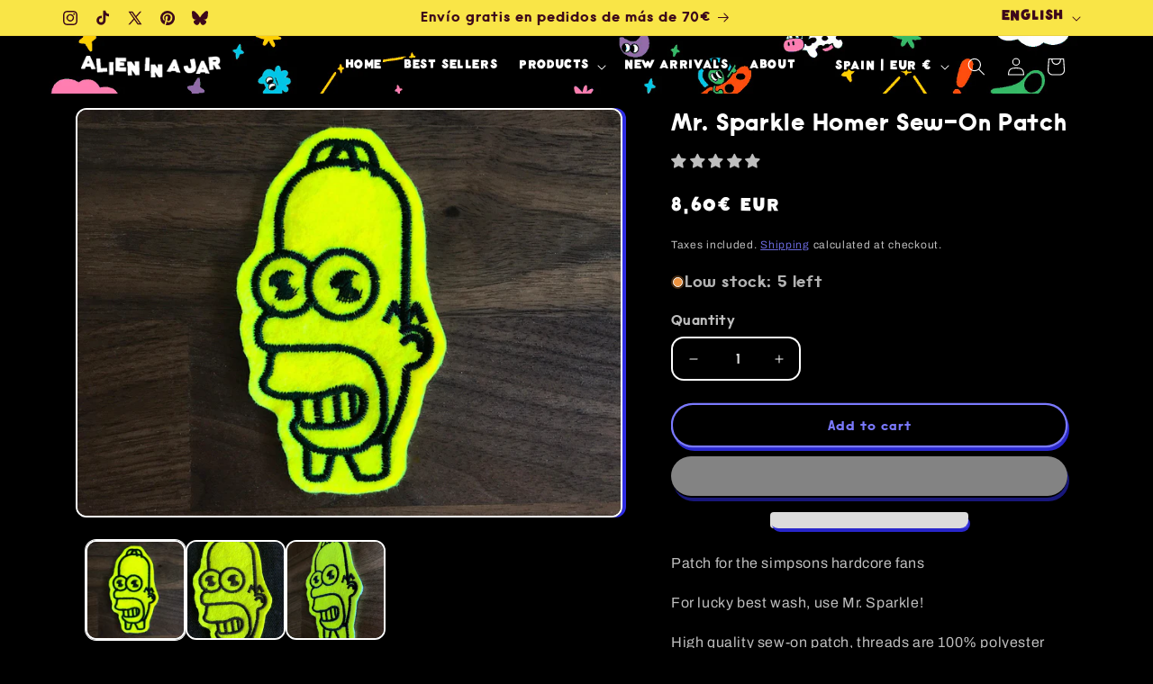

--- FILE ---
content_type: text/css
request_url: https://www.alieninajar.com/cdn/shop/t/22/assets/component-list-menu.css?v=92218278124086689401750089272
body_size: -438
content:
.list-menu--right{right:0}.list-menu--disclosure{position:absolute;min-width:100%;width:20rem;border:1px solid rgba(var(--color-foreground),.2)}.list-menu--disclosure:focus{outline:none}.list-menu__item--active{text-decoration:underline;text-underline-offset:.3rem}.list-menu__item--active:hover{text-decoration-thickness:.2rem}.list-menu--disclosure.localization-selector{max-height:18rem;overflow:auto;width:10rem;padding:.5rem}.list-menu__item{color:#fff;text-shadow:rgb(0,0,0) 2px 0px 0px,rgb(0,0,0) 1.75517px .958851px 0px,rgb(0,0,0) 1.0806px 1.68294px 0px,rgb(0,0,0) .141474px 1.99499px 0px,rgb(0,0,0) -.832294px 1.81859px 0px,rgb(0,0,0) -1.60229px 1.19694px 0px,rgb(0,0,0) -1.97998px .28224px 0px,rgb(0,0,0) -1.87291px -.701566px 0px,rgb(0,0,0) -1.30729px -1.5136px 0px,rgb(0,0,0) -.421592px -1.95506px 0px,rgb(0,0,0) .567324px -1.91785px 0px,rgb(0,0,0) 1.41734px -1.41108px 0px,rgb(0,0,0) 1.92034px -.558831px 0px}.list-menu__item:hover{filter:invert(1)}
/*# sourceMappingURL=/cdn/shop/t/22/assets/component-list-menu.css.map?v=92218278124086689401750089272 */


--- FILE ---
content_type: text/css
request_url: https://www.alieninajar.com/cdn/shop/t/22/assets/judge-me-custom.css?v=183493121036152508661750089415
body_size: 75
content:
/** Shopify CDN: Minification failed

Line 7:0 Unexpected "<"
Line 180:0 Unexpected "<"

**/
<style>


/* Media query for mobile devices */
@media (max-width: 767px) { 
    .jdgm-carousel-title {
        font-size: 80% !important;
    }
}
.jdgm-carousel-item__review-body p {
    margin: 0;
    font-size: 15px !important;
}
.jdgm-carousel-wrapper 
{ padding: 20px 0 !important;}

.jdgm-carousel__arrows {
    margin: 25px auto 10px auto !important;
}

 .jdgm-carousel__left-arrow,  .jdgm-carousel__right-arrow
{
  max-width: 12px !important;
    max-height: 12px !important;}


.jdgm-carousel-item__product-image {
    border-radius: 15px !important;
}

.jdgm-carousel-item__product-image {
    border-radius: 20px !important;
}
.jdgm-carousel__item-wrapper {
    height: fit-content !important;
    white-space: nowrap !important;
}
  .jdgm-write-rev-link {
    border-radius: 15px  !important;
    max-width: 350px !important;
    color: black !important;
    font-weight: normal !important;
  }

  .jdgm-rev__icon,
  .jdgm-rev__pic-img {
    border-radius: 15px !important;
    background: transparent !important;
    transform: scale(0.99) !important;
  }

  .jdgm-btn {
    border-radius: 15px !important;
    color: black !important;
  }

  .jdgm-rev__title {
    font-weight: normal !important;
  }

  .jdgm-sort-dropdown {
    background: black !important;
    border-radius: 5px !important;
    outline: 2px solid grey !important;
    text-align: center !important;
  }

  .jdgm-quest,
  .jdgm-rev {
    margin: 0 !important;
    padding: 2px 0 !important;
  }

  .jdgm-form-wrapper,
  .jdgm-form input,
  .jdgm-form textarea {
    border-radius: 15px !important;
  }

  .jdgm-link {
    display: none !important;
  }

  .jdgm-form__fieldset a {
    color: #5a59ea !important;
    font-weight: normal !important;
  }

  .jdgm-form input,
  .jdgm-form textarea {
    padding: 10px !important;
    border-radius: 5px !important;
  }

  .jdgm-form__fieldset label {
    font-weight: normal !important;
  }

  .jdgm-btn.jdgm-btn--solid {
    background-color: #5a59ea !important;
    color: white !important;
    border: none !important;
    border-radius: 15px !important;
    padding: 10px 20px !important;
    font-weight: normal !important;
  }

  .jdgm-btn.jdgm-btn--border {
    font-weight: normal !important;
    background-color: transparent !important;
    border: 3px solid #5a59ea !important;
    color: #5a59ea !important;
    border-radius: 15px !important;
    padding: 10px 20px !important;
  }

  .jdgm-form input[type="text"],
  .jdgm-form input[type="email"],
  .jdgm-form textarea {
    background-color: #555555 !important;
    border: 3px dashed white !important;
    border-radius: 10px !important;
    padding: 10px !important;
    color: white !important;
  }

  .jdgm-sort-dropdown {
    content-align: center !important;
    background-color: black !important;
    color: #5a59ea !important;
    border-radius: 5px !important;
    padding: 10px !important;
  }

  .jdgm-sort-dropdown option {
    background-color: black !important;
    text-align: center !important;
  }

  .jdgm-input-error {
    border-radius: 10px !important;
    background-color: #C7303A !important;
    border: 2.5px dashed #f5c6cb !important;
    padding: 10px !important;
  }

  .jdgm-picture-fieldset__box-wrapper {
    border: 3px dashed white !important;
    border-radius: 5px !important;
    padding: 10px !important;
  }

  .jdgm-form input::placeholder,
  .jdgm-form textarea::placeholder {
    font-size: 1.05em !important;
    color: white !important;
    font-weight: normal !important;
    letter-spacing: 0.5px !important;
  }

  .jdgm-histogram__bar,
  .jdgm-histogram__bar-content {
    border-radius: 10px !important;
  }

  .jdgm-write-rev-link {
    background-color: #5a59ea !important;
    color: white !important;
    border: none !important;
    border-radius: 15px !important;
    padding: 10px 20px !important;
    font-weight: normal !important;
  }
</style>


--- FILE ---
content_type: text/javascript
request_url: https://www.alieninajar.com/cdn/shop/t/22/assets/localization-form.js?v=91473159157128546701750089417
body_size: 564
content:
customElements.get("localization-form")||customElements.define("localization-form",class e extends HTMLElement{constructor(){super(),this.mql=window.matchMedia("(min-width: 750px)"),this.header=document.querySelector(".header-wrapper"),this.elements={input:this.querySelector('input[name="locale_code"], input[name="country_code"]'),button:this.querySelector("button.localization-form__select"),panel:this.querySelector(".disclosure__list-wrapper"),search:this.querySelector('input[name="country_filter"]'),closeButton:this.querySelector(".country-selector__close-button"),resetButton:this.querySelector(".country-filter__reset-button"),searchIcon:this.querySelector(".country-filter__search-icon"),liveRegion:this.querySelector("#sr-country-search-results")},this.addEventListener("keyup",this.onContainerKeyUp.bind(this)),this.addEventListener("keydown",this.onContainerKeyDown.bind(this)),this.addEventListener("focusout",this.closeSelector.bind(this)),this.elements.button.addEventListener("click",this.openSelector.bind(this)),this.elements.search&&(this.elements.search.addEventListener("keyup",this.filterCountries.bind(this)),this.elements.search.addEventListener("focus",this.onSearchFocus.bind(this)),this.elements.search.addEventListener("blur",this.onSearchBlur.bind(this)),this.elements.search.addEventListener("keydown",this.onSearchKeyDown.bind(this))),this.elements.closeButton&&this.elements.closeButton.addEventListener("click",this.hidePanel.bind(this)),this.elements.resetButton&&(this.elements.resetButton.addEventListener("click",this.resetFilter.bind(this)),this.elements.resetButton.addEventListener("mousedown",e=>e.preventDefault())),this.querySelectorAll("a").forEach(e=>e.addEventListener("click",this.onItemClick.bind(this)))}hidePanel(){this.elements.button.setAttribute("aria-expanded","false"),this.elements.panel.setAttribute("hidden",!0),this.elements.search&&(this.elements.search.value="",this.filterCountries(),this.elements.search.setAttribute("aria-activedescendant","")),document.body.classList.remove("overflow-hidden-mobile"),document.querySelector(".menu-drawer").classList.remove("country-selector-open"),this.header.preventHide=!1}onContainerKeyDown(e){let t=Array.from(this.querySelectorAll("a")).filter(e=>!e.parentElement.classList.contains("hidden")),s=t.findIndex(e=>e===document.activeElement),i;switch(e.code.toUpperCase()){case"ARROWUP":e.preventDefault(),(i=s>0?t[s-1]:t[t.length-1]).focus();break;case"ARROWDOWN":e.preventDefault(),(i=s<t.length-1?t[s+1]:t[0]).focus()}this.elements.search&&setTimeout(()=>{(s=t.findIndex(e=>e===document.activeElement))>-1?this.elements.search.setAttribute("aria-activedescendant",t[s].id):this.elements.search.setAttribute("aria-activedescendant","")})}onContainerKeyUp(e){switch(e.preventDefault(),e.code.toUpperCase()){case"ESCAPE":if("false"==this.elements.button.getAttribute("aria-expanded"))return;this.hidePanel(),e.stopPropagation(),this.elements.button.focus();break;case"SPACE":if("true"==this.elements.button.getAttribute("aria-expanded"))return;this.openSelector()}}onItemClick(e){e.preventDefault();let t=this.querySelector("form");this.elements.input.value=e.currentTarget.dataset.value,t&&t.submit()}openSelector(){this.elements.button.focus(),this.elements.panel.toggleAttribute("hidden"),this.elements.button.setAttribute("aria-expanded",("false"===this.elements.button.getAttribute("aria-expanded")).toString()),document.body.classList.contains("overflow-hidden-tablet")||document.body.classList.add("overflow-hidden-mobile"),this.elements.search&&this.mql.matches&&this.elements.search.focus(),this.hasAttribute("data-prevent-hide")&&(this.header.preventHide=!0),document.querySelector(".menu-drawer").classList.add("country-selector-open")}closeSelector(e){!e.target.classList.contains("country-selector__overlay")&&this.contains(e.target)&&this.contains(e.relatedTarget)||this.hidePanel()}normalizeString(e){return e.normalize("NFD").replace(/\p{Diacritic}/gu,"").toLowerCase()}filterCountries(){let e=this.normalizeString(this.elements.search.value),t=this.querySelector(".popular-countries"),s=this.querySelectorAll("a"),i=s.length;this.elements.resetButton.classList.toggle("hidden",!e),t&&t.classList.toggle("hidden",e),s.forEach(t=>{let s=this.normalizeString(t.querySelector(".country").textContent);s.indexOf(e)>-1?(t.parentElement.classList.remove("hidden"),i++):(t.parentElement.classList.add("hidden"),i--)}),this.elements.liveRegion&&(this.elements.liveRegion.innerHTML=window.accessibilityStrings.countrySelectorSearchCount.replace("[count]",i)),this.querySelector(".country-selector").scrollTop=0,this.querySelector(".country-selector__list").scrollTop=0}resetFilter(e){e.stopPropagation(),this.elements.search.value="",this.filterCountries(),this.elements.search.focus()}onSearchFocus(){this.elements.searchIcon.classList.add("country-filter__search-icon--hidden")}onSearchBlur(){this.elements.search.value||this.elements.searchIcon.classList.remove("country-filter__search-icon--hidden")}onSearchKeyDown(e){"ENTER"===e.code.toUpperCase()&&e.preventDefault()}});

--- FILE ---
content_type: text/javascript
request_url: https://www.alieninajar.com/cdn/shop/t/22/assets/animations.js?v=96461775936900186681750089233
body_size: 113
content:
const SCROLL_ANIMATION_TRIGGER_CLASSNAME="scroll-trigger",SCROLL_ANIMATION_OFFSCREEN_CLASSNAME="scroll-trigger--offscreen",SCROLL_ZOOM_IN_TRIGGER_CLASSNAME="animate--zoom-in",SCROLL_ANIMATION_CANCEL_CLASSNAME="scroll-trigger--cancel";function onIntersection(e,t){e.forEach((e2,i)=>{if(e2.isIntersecting){let r=e2.target;r.classList.contains(SCROLL_ANIMATION_OFFSCREEN_CLASSNAME)&&(r.classList.remove(SCROLL_ANIMATION_OFFSCREEN_CLASSNAME),r.hasAttribute("data-cascade")&&r.setAttribute("style",`--animation-order: ${i};`)),t.unobserve(r)}else e2.target.classList.add(SCROLL_ANIMATION_OFFSCREEN_CLASSNAME),e2.target.classList.remove("scroll-trigger--cancel")})}function initializeScrollAnimationTrigger(e=document,t=!1){let i=Array.from(e.getElementsByClassName("scroll-trigger"));if(i.length===0)return;if(t){i.forEach(e2=>{e2.classList.add("scroll-trigger--design-mode")});return}let r=new IntersectionObserver(onIntersection,{rootMargin:"0px 0px -50px 0px"});i.forEach(e2=>r.observe(e2))}function initializeScrollZoomAnimationTrigger(){if(window.matchMedia("(prefers-reduced-motion: reduce)").matches)return;let e=Array.from(document.getElementsByClassName("animate--zoom-in"));e.length!==0&&e.forEach(e2=>{let t=!1;new IntersectionObserver(e3=>{e3.forEach(e4=>{t=e4.isIntersecting})}).observe(e2),e2.style.setProperty("--zoom-in-ratio",1+.002*percentageSeen(e2)),window.addEventListener("scroll",throttle(()=>{t&&e2.style.setProperty("--zoom-in-ratio",1+.002*percentageSeen(e2))}),{passive:!0})})}function percentageSeen(e){let t=window.innerHeight,i=window.scrollY,r=e.getBoundingClientRect().top+i,n=e.offsetHeight;return r>i+t?0:r+n<i?100:Math.round((i+t-r)/((t+n)/100))}window.addEventListener("DOMContentLoaded",()=>{initializeScrollAnimationTrigger(),initializeScrollZoomAnimationTrigger()}),Shopify.designMode&&(document.addEventListener("shopify:section:load",e=>initializeScrollAnimationTrigger(e.target,!0)),document.addEventListener("shopify:section:reorder",()=>initializeScrollAnimationTrigger(document,!0)));
//# sourceMappingURL=/cdn/shop/t/22/assets/animations.js.map?v=96461775936900186681750089233


--- FILE ---
content_type: text/javascript
request_url: https://www.alieninajar.com/cdn/shop/t/22/assets/custom-price-color.js?v=14281421432074276221750089322
body_size: -659
content:
document.addEventListener("DOMContentLoaded",function(){const prices=document.querySelectorAll(".price-item.price-item--regular"),colors=["#8981f7","#fcce29","#f86d5c","#79d09c","#f892fa"];prices.forEach((price,index)=>{const colorIndex=index%colors.length;price.style.color=colors[colorIndex]})});
//# sourceMappingURL=/cdn/shop/t/22/assets/custom-price-color.js.map?v=14281421432074276221750089322
